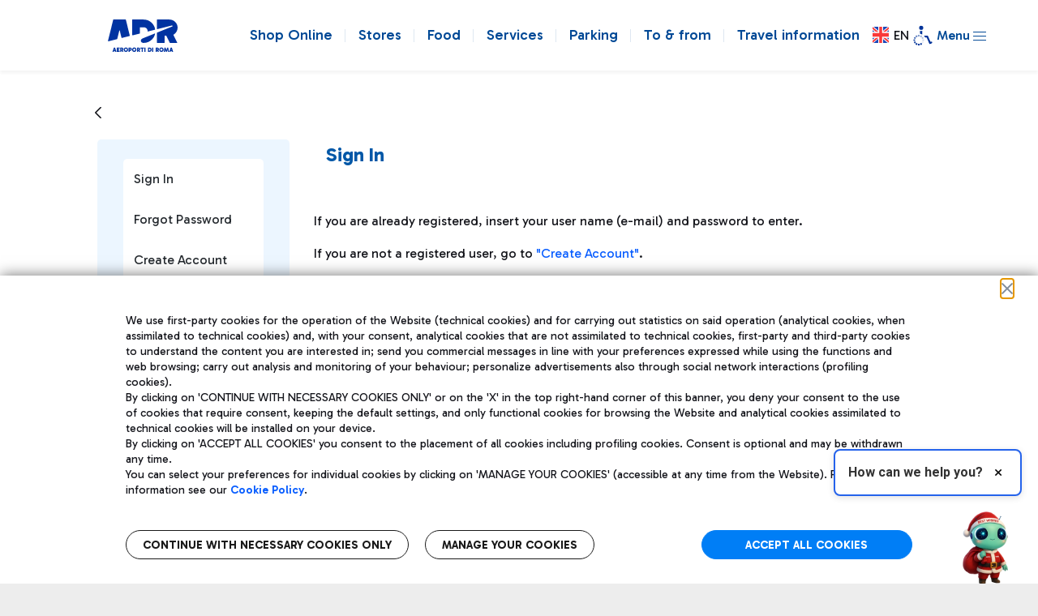

--- FILE ---
content_type: text/html; charset=utf-8
request_url: https://www.google.com/recaptcha/api2/anchor?ar=1&k=6Lfd9k0UAAAAAKnLJW607dlXO2QvCrTYnFfXh2_8&co=aHR0cHM6Ly93d3cuYWRyLml0OjQ0Mw..&hl=en&v=7gg7H51Q-naNfhmCP3_R47ho&size=normal&anchor-ms=20000&execute-ms=30000&cb=5pntb73x19d7
body_size: 48761
content:
<!DOCTYPE HTML><html dir="ltr" lang="en"><head><meta http-equiv="Content-Type" content="text/html; charset=UTF-8">
<meta http-equiv="X-UA-Compatible" content="IE=edge">
<title>reCAPTCHA</title>
<style type="text/css">
/* cyrillic-ext */
@font-face {
  font-family: 'Roboto';
  font-style: normal;
  font-weight: 400;
  font-stretch: 100%;
  src: url(//fonts.gstatic.com/s/roboto/v48/KFO7CnqEu92Fr1ME7kSn66aGLdTylUAMa3GUBHMdazTgWw.woff2) format('woff2');
  unicode-range: U+0460-052F, U+1C80-1C8A, U+20B4, U+2DE0-2DFF, U+A640-A69F, U+FE2E-FE2F;
}
/* cyrillic */
@font-face {
  font-family: 'Roboto';
  font-style: normal;
  font-weight: 400;
  font-stretch: 100%;
  src: url(//fonts.gstatic.com/s/roboto/v48/KFO7CnqEu92Fr1ME7kSn66aGLdTylUAMa3iUBHMdazTgWw.woff2) format('woff2');
  unicode-range: U+0301, U+0400-045F, U+0490-0491, U+04B0-04B1, U+2116;
}
/* greek-ext */
@font-face {
  font-family: 'Roboto';
  font-style: normal;
  font-weight: 400;
  font-stretch: 100%;
  src: url(//fonts.gstatic.com/s/roboto/v48/KFO7CnqEu92Fr1ME7kSn66aGLdTylUAMa3CUBHMdazTgWw.woff2) format('woff2');
  unicode-range: U+1F00-1FFF;
}
/* greek */
@font-face {
  font-family: 'Roboto';
  font-style: normal;
  font-weight: 400;
  font-stretch: 100%;
  src: url(//fonts.gstatic.com/s/roboto/v48/KFO7CnqEu92Fr1ME7kSn66aGLdTylUAMa3-UBHMdazTgWw.woff2) format('woff2');
  unicode-range: U+0370-0377, U+037A-037F, U+0384-038A, U+038C, U+038E-03A1, U+03A3-03FF;
}
/* math */
@font-face {
  font-family: 'Roboto';
  font-style: normal;
  font-weight: 400;
  font-stretch: 100%;
  src: url(//fonts.gstatic.com/s/roboto/v48/KFO7CnqEu92Fr1ME7kSn66aGLdTylUAMawCUBHMdazTgWw.woff2) format('woff2');
  unicode-range: U+0302-0303, U+0305, U+0307-0308, U+0310, U+0312, U+0315, U+031A, U+0326-0327, U+032C, U+032F-0330, U+0332-0333, U+0338, U+033A, U+0346, U+034D, U+0391-03A1, U+03A3-03A9, U+03B1-03C9, U+03D1, U+03D5-03D6, U+03F0-03F1, U+03F4-03F5, U+2016-2017, U+2034-2038, U+203C, U+2040, U+2043, U+2047, U+2050, U+2057, U+205F, U+2070-2071, U+2074-208E, U+2090-209C, U+20D0-20DC, U+20E1, U+20E5-20EF, U+2100-2112, U+2114-2115, U+2117-2121, U+2123-214F, U+2190, U+2192, U+2194-21AE, U+21B0-21E5, U+21F1-21F2, U+21F4-2211, U+2213-2214, U+2216-22FF, U+2308-230B, U+2310, U+2319, U+231C-2321, U+2336-237A, U+237C, U+2395, U+239B-23B7, U+23D0, U+23DC-23E1, U+2474-2475, U+25AF, U+25B3, U+25B7, U+25BD, U+25C1, U+25CA, U+25CC, U+25FB, U+266D-266F, U+27C0-27FF, U+2900-2AFF, U+2B0E-2B11, U+2B30-2B4C, U+2BFE, U+3030, U+FF5B, U+FF5D, U+1D400-1D7FF, U+1EE00-1EEFF;
}
/* symbols */
@font-face {
  font-family: 'Roboto';
  font-style: normal;
  font-weight: 400;
  font-stretch: 100%;
  src: url(//fonts.gstatic.com/s/roboto/v48/KFO7CnqEu92Fr1ME7kSn66aGLdTylUAMaxKUBHMdazTgWw.woff2) format('woff2');
  unicode-range: U+0001-000C, U+000E-001F, U+007F-009F, U+20DD-20E0, U+20E2-20E4, U+2150-218F, U+2190, U+2192, U+2194-2199, U+21AF, U+21E6-21F0, U+21F3, U+2218-2219, U+2299, U+22C4-22C6, U+2300-243F, U+2440-244A, U+2460-24FF, U+25A0-27BF, U+2800-28FF, U+2921-2922, U+2981, U+29BF, U+29EB, U+2B00-2BFF, U+4DC0-4DFF, U+FFF9-FFFB, U+10140-1018E, U+10190-1019C, U+101A0, U+101D0-101FD, U+102E0-102FB, U+10E60-10E7E, U+1D2C0-1D2D3, U+1D2E0-1D37F, U+1F000-1F0FF, U+1F100-1F1AD, U+1F1E6-1F1FF, U+1F30D-1F30F, U+1F315, U+1F31C, U+1F31E, U+1F320-1F32C, U+1F336, U+1F378, U+1F37D, U+1F382, U+1F393-1F39F, U+1F3A7-1F3A8, U+1F3AC-1F3AF, U+1F3C2, U+1F3C4-1F3C6, U+1F3CA-1F3CE, U+1F3D4-1F3E0, U+1F3ED, U+1F3F1-1F3F3, U+1F3F5-1F3F7, U+1F408, U+1F415, U+1F41F, U+1F426, U+1F43F, U+1F441-1F442, U+1F444, U+1F446-1F449, U+1F44C-1F44E, U+1F453, U+1F46A, U+1F47D, U+1F4A3, U+1F4B0, U+1F4B3, U+1F4B9, U+1F4BB, U+1F4BF, U+1F4C8-1F4CB, U+1F4D6, U+1F4DA, U+1F4DF, U+1F4E3-1F4E6, U+1F4EA-1F4ED, U+1F4F7, U+1F4F9-1F4FB, U+1F4FD-1F4FE, U+1F503, U+1F507-1F50B, U+1F50D, U+1F512-1F513, U+1F53E-1F54A, U+1F54F-1F5FA, U+1F610, U+1F650-1F67F, U+1F687, U+1F68D, U+1F691, U+1F694, U+1F698, U+1F6AD, U+1F6B2, U+1F6B9-1F6BA, U+1F6BC, U+1F6C6-1F6CF, U+1F6D3-1F6D7, U+1F6E0-1F6EA, U+1F6F0-1F6F3, U+1F6F7-1F6FC, U+1F700-1F7FF, U+1F800-1F80B, U+1F810-1F847, U+1F850-1F859, U+1F860-1F887, U+1F890-1F8AD, U+1F8B0-1F8BB, U+1F8C0-1F8C1, U+1F900-1F90B, U+1F93B, U+1F946, U+1F984, U+1F996, U+1F9E9, U+1FA00-1FA6F, U+1FA70-1FA7C, U+1FA80-1FA89, U+1FA8F-1FAC6, U+1FACE-1FADC, U+1FADF-1FAE9, U+1FAF0-1FAF8, U+1FB00-1FBFF;
}
/* vietnamese */
@font-face {
  font-family: 'Roboto';
  font-style: normal;
  font-weight: 400;
  font-stretch: 100%;
  src: url(//fonts.gstatic.com/s/roboto/v48/KFO7CnqEu92Fr1ME7kSn66aGLdTylUAMa3OUBHMdazTgWw.woff2) format('woff2');
  unicode-range: U+0102-0103, U+0110-0111, U+0128-0129, U+0168-0169, U+01A0-01A1, U+01AF-01B0, U+0300-0301, U+0303-0304, U+0308-0309, U+0323, U+0329, U+1EA0-1EF9, U+20AB;
}
/* latin-ext */
@font-face {
  font-family: 'Roboto';
  font-style: normal;
  font-weight: 400;
  font-stretch: 100%;
  src: url(//fonts.gstatic.com/s/roboto/v48/KFO7CnqEu92Fr1ME7kSn66aGLdTylUAMa3KUBHMdazTgWw.woff2) format('woff2');
  unicode-range: U+0100-02BA, U+02BD-02C5, U+02C7-02CC, U+02CE-02D7, U+02DD-02FF, U+0304, U+0308, U+0329, U+1D00-1DBF, U+1E00-1E9F, U+1EF2-1EFF, U+2020, U+20A0-20AB, U+20AD-20C0, U+2113, U+2C60-2C7F, U+A720-A7FF;
}
/* latin */
@font-face {
  font-family: 'Roboto';
  font-style: normal;
  font-weight: 400;
  font-stretch: 100%;
  src: url(//fonts.gstatic.com/s/roboto/v48/KFO7CnqEu92Fr1ME7kSn66aGLdTylUAMa3yUBHMdazQ.woff2) format('woff2');
  unicode-range: U+0000-00FF, U+0131, U+0152-0153, U+02BB-02BC, U+02C6, U+02DA, U+02DC, U+0304, U+0308, U+0329, U+2000-206F, U+20AC, U+2122, U+2191, U+2193, U+2212, U+2215, U+FEFF, U+FFFD;
}
/* cyrillic-ext */
@font-face {
  font-family: 'Roboto';
  font-style: normal;
  font-weight: 500;
  font-stretch: 100%;
  src: url(//fonts.gstatic.com/s/roboto/v48/KFO7CnqEu92Fr1ME7kSn66aGLdTylUAMa3GUBHMdazTgWw.woff2) format('woff2');
  unicode-range: U+0460-052F, U+1C80-1C8A, U+20B4, U+2DE0-2DFF, U+A640-A69F, U+FE2E-FE2F;
}
/* cyrillic */
@font-face {
  font-family: 'Roboto';
  font-style: normal;
  font-weight: 500;
  font-stretch: 100%;
  src: url(//fonts.gstatic.com/s/roboto/v48/KFO7CnqEu92Fr1ME7kSn66aGLdTylUAMa3iUBHMdazTgWw.woff2) format('woff2');
  unicode-range: U+0301, U+0400-045F, U+0490-0491, U+04B0-04B1, U+2116;
}
/* greek-ext */
@font-face {
  font-family: 'Roboto';
  font-style: normal;
  font-weight: 500;
  font-stretch: 100%;
  src: url(//fonts.gstatic.com/s/roboto/v48/KFO7CnqEu92Fr1ME7kSn66aGLdTylUAMa3CUBHMdazTgWw.woff2) format('woff2');
  unicode-range: U+1F00-1FFF;
}
/* greek */
@font-face {
  font-family: 'Roboto';
  font-style: normal;
  font-weight: 500;
  font-stretch: 100%;
  src: url(//fonts.gstatic.com/s/roboto/v48/KFO7CnqEu92Fr1ME7kSn66aGLdTylUAMa3-UBHMdazTgWw.woff2) format('woff2');
  unicode-range: U+0370-0377, U+037A-037F, U+0384-038A, U+038C, U+038E-03A1, U+03A3-03FF;
}
/* math */
@font-face {
  font-family: 'Roboto';
  font-style: normal;
  font-weight: 500;
  font-stretch: 100%;
  src: url(//fonts.gstatic.com/s/roboto/v48/KFO7CnqEu92Fr1ME7kSn66aGLdTylUAMawCUBHMdazTgWw.woff2) format('woff2');
  unicode-range: U+0302-0303, U+0305, U+0307-0308, U+0310, U+0312, U+0315, U+031A, U+0326-0327, U+032C, U+032F-0330, U+0332-0333, U+0338, U+033A, U+0346, U+034D, U+0391-03A1, U+03A3-03A9, U+03B1-03C9, U+03D1, U+03D5-03D6, U+03F0-03F1, U+03F4-03F5, U+2016-2017, U+2034-2038, U+203C, U+2040, U+2043, U+2047, U+2050, U+2057, U+205F, U+2070-2071, U+2074-208E, U+2090-209C, U+20D0-20DC, U+20E1, U+20E5-20EF, U+2100-2112, U+2114-2115, U+2117-2121, U+2123-214F, U+2190, U+2192, U+2194-21AE, U+21B0-21E5, U+21F1-21F2, U+21F4-2211, U+2213-2214, U+2216-22FF, U+2308-230B, U+2310, U+2319, U+231C-2321, U+2336-237A, U+237C, U+2395, U+239B-23B7, U+23D0, U+23DC-23E1, U+2474-2475, U+25AF, U+25B3, U+25B7, U+25BD, U+25C1, U+25CA, U+25CC, U+25FB, U+266D-266F, U+27C0-27FF, U+2900-2AFF, U+2B0E-2B11, U+2B30-2B4C, U+2BFE, U+3030, U+FF5B, U+FF5D, U+1D400-1D7FF, U+1EE00-1EEFF;
}
/* symbols */
@font-face {
  font-family: 'Roboto';
  font-style: normal;
  font-weight: 500;
  font-stretch: 100%;
  src: url(//fonts.gstatic.com/s/roboto/v48/KFO7CnqEu92Fr1ME7kSn66aGLdTylUAMaxKUBHMdazTgWw.woff2) format('woff2');
  unicode-range: U+0001-000C, U+000E-001F, U+007F-009F, U+20DD-20E0, U+20E2-20E4, U+2150-218F, U+2190, U+2192, U+2194-2199, U+21AF, U+21E6-21F0, U+21F3, U+2218-2219, U+2299, U+22C4-22C6, U+2300-243F, U+2440-244A, U+2460-24FF, U+25A0-27BF, U+2800-28FF, U+2921-2922, U+2981, U+29BF, U+29EB, U+2B00-2BFF, U+4DC0-4DFF, U+FFF9-FFFB, U+10140-1018E, U+10190-1019C, U+101A0, U+101D0-101FD, U+102E0-102FB, U+10E60-10E7E, U+1D2C0-1D2D3, U+1D2E0-1D37F, U+1F000-1F0FF, U+1F100-1F1AD, U+1F1E6-1F1FF, U+1F30D-1F30F, U+1F315, U+1F31C, U+1F31E, U+1F320-1F32C, U+1F336, U+1F378, U+1F37D, U+1F382, U+1F393-1F39F, U+1F3A7-1F3A8, U+1F3AC-1F3AF, U+1F3C2, U+1F3C4-1F3C6, U+1F3CA-1F3CE, U+1F3D4-1F3E0, U+1F3ED, U+1F3F1-1F3F3, U+1F3F5-1F3F7, U+1F408, U+1F415, U+1F41F, U+1F426, U+1F43F, U+1F441-1F442, U+1F444, U+1F446-1F449, U+1F44C-1F44E, U+1F453, U+1F46A, U+1F47D, U+1F4A3, U+1F4B0, U+1F4B3, U+1F4B9, U+1F4BB, U+1F4BF, U+1F4C8-1F4CB, U+1F4D6, U+1F4DA, U+1F4DF, U+1F4E3-1F4E6, U+1F4EA-1F4ED, U+1F4F7, U+1F4F9-1F4FB, U+1F4FD-1F4FE, U+1F503, U+1F507-1F50B, U+1F50D, U+1F512-1F513, U+1F53E-1F54A, U+1F54F-1F5FA, U+1F610, U+1F650-1F67F, U+1F687, U+1F68D, U+1F691, U+1F694, U+1F698, U+1F6AD, U+1F6B2, U+1F6B9-1F6BA, U+1F6BC, U+1F6C6-1F6CF, U+1F6D3-1F6D7, U+1F6E0-1F6EA, U+1F6F0-1F6F3, U+1F6F7-1F6FC, U+1F700-1F7FF, U+1F800-1F80B, U+1F810-1F847, U+1F850-1F859, U+1F860-1F887, U+1F890-1F8AD, U+1F8B0-1F8BB, U+1F8C0-1F8C1, U+1F900-1F90B, U+1F93B, U+1F946, U+1F984, U+1F996, U+1F9E9, U+1FA00-1FA6F, U+1FA70-1FA7C, U+1FA80-1FA89, U+1FA8F-1FAC6, U+1FACE-1FADC, U+1FADF-1FAE9, U+1FAF0-1FAF8, U+1FB00-1FBFF;
}
/* vietnamese */
@font-face {
  font-family: 'Roboto';
  font-style: normal;
  font-weight: 500;
  font-stretch: 100%;
  src: url(//fonts.gstatic.com/s/roboto/v48/KFO7CnqEu92Fr1ME7kSn66aGLdTylUAMa3OUBHMdazTgWw.woff2) format('woff2');
  unicode-range: U+0102-0103, U+0110-0111, U+0128-0129, U+0168-0169, U+01A0-01A1, U+01AF-01B0, U+0300-0301, U+0303-0304, U+0308-0309, U+0323, U+0329, U+1EA0-1EF9, U+20AB;
}
/* latin-ext */
@font-face {
  font-family: 'Roboto';
  font-style: normal;
  font-weight: 500;
  font-stretch: 100%;
  src: url(//fonts.gstatic.com/s/roboto/v48/KFO7CnqEu92Fr1ME7kSn66aGLdTylUAMa3KUBHMdazTgWw.woff2) format('woff2');
  unicode-range: U+0100-02BA, U+02BD-02C5, U+02C7-02CC, U+02CE-02D7, U+02DD-02FF, U+0304, U+0308, U+0329, U+1D00-1DBF, U+1E00-1E9F, U+1EF2-1EFF, U+2020, U+20A0-20AB, U+20AD-20C0, U+2113, U+2C60-2C7F, U+A720-A7FF;
}
/* latin */
@font-face {
  font-family: 'Roboto';
  font-style: normal;
  font-weight: 500;
  font-stretch: 100%;
  src: url(//fonts.gstatic.com/s/roboto/v48/KFO7CnqEu92Fr1ME7kSn66aGLdTylUAMa3yUBHMdazQ.woff2) format('woff2');
  unicode-range: U+0000-00FF, U+0131, U+0152-0153, U+02BB-02BC, U+02C6, U+02DA, U+02DC, U+0304, U+0308, U+0329, U+2000-206F, U+20AC, U+2122, U+2191, U+2193, U+2212, U+2215, U+FEFF, U+FFFD;
}
/* cyrillic-ext */
@font-face {
  font-family: 'Roboto';
  font-style: normal;
  font-weight: 900;
  font-stretch: 100%;
  src: url(//fonts.gstatic.com/s/roboto/v48/KFO7CnqEu92Fr1ME7kSn66aGLdTylUAMa3GUBHMdazTgWw.woff2) format('woff2');
  unicode-range: U+0460-052F, U+1C80-1C8A, U+20B4, U+2DE0-2DFF, U+A640-A69F, U+FE2E-FE2F;
}
/* cyrillic */
@font-face {
  font-family: 'Roboto';
  font-style: normal;
  font-weight: 900;
  font-stretch: 100%;
  src: url(//fonts.gstatic.com/s/roboto/v48/KFO7CnqEu92Fr1ME7kSn66aGLdTylUAMa3iUBHMdazTgWw.woff2) format('woff2');
  unicode-range: U+0301, U+0400-045F, U+0490-0491, U+04B0-04B1, U+2116;
}
/* greek-ext */
@font-face {
  font-family: 'Roboto';
  font-style: normal;
  font-weight: 900;
  font-stretch: 100%;
  src: url(//fonts.gstatic.com/s/roboto/v48/KFO7CnqEu92Fr1ME7kSn66aGLdTylUAMa3CUBHMdazTgWw.woff2) format('woff2');
  unicode-range: U+1F00-1FFF;
}
/* greek */
@font-face {
  font-family: 'Roboto';
  font-style: normal;
  font-weight: 900;
  font-stretch: 100%;
  src: url(//fonts.gstatic.com/s/roboto/v48/KFO7CnqEu92Fr1ME7kSn66aGLdTylUAMa3-UBHMdazTgWw.woff2) format('woff2');
  unicode-range: U+0370-0377, U+037A-037F, U+0384-038A, U+038C, U+038E-03A1, U+03A3-03FF;
}
/* math */
@font-face {
  font-family: 'Roboto';
  font-style: normal;
  font-weight: 900;
  font-stretch: 100%;
  src: url(//fonts.gstatic.com/s/roboto/v48/KFO7CnqEu92Fr1ME7kSn66aGLdTylUAMawCUBHMdazTgWw.woff2) format('woff2');
  unicode-range: U+0302-0303, U+0305, U+0307-0308, U+0310, U+0312, U+0315, U+031A, U+0326-0327, U+032C, U+032F-0330, U+0332-0333, U+0338, U+033A, U+0346, U+034D, U+0391-03A1, U+03A3-03A9, U+03B1-03C9, U+03D1, U+03D5-03D6, U+03F0-03F1, U+03F4-03F5, U+2016-2017, U+2034-2038, U+203C, U+2040, U+2043, U+2047, U+2050, U+2057, U+205F, U+2070-2071, U+2074-208E, U+2090-209C, U+20D0-20DC, U+20E1, U+20E5-20EF, U+2100-2112, U+2114-2115, U+2117-2121, U+2123-214F, U+2190, U+2192, U+2194-21AE, U+21B0-21E5, U+21F1-21F2, U+21F4-2211, U+2213-2214, U+2216-22FF, U+2308-230B, U+2310, U+2319, U+231C-2321, U+2336-237A, U+237C, U+2395, U+239B-23B7, U+23D0, U+23DC-23E1, U+2474-2475, U+25AF, U+25B3, U+25B7, U+25BD, U+25C1, U+25CA, U+25CC, U+25FB, U+266D-266F, U+27C0-27FF, U+2900-2AFF, U+2B0E-2B11, U+2B30-2B4C, U+2BFE, U+3030, U+FF5B, U+FF5D, U+1D400-1D7FF, U+1EE00-1EEFF;
}
/* symbols */
@font-face {
  font-family: 'Roboto';
  font-style: normal;
  font-weight: 900;
  font-stretch: 100%;
  src: url(//fonts.gstatic.com/s/roboto/v48/KFO7CnqEu92Fr1ME7kSn66aGLdTylUAMaxKUBHMdazTgWw.woff2) format('woff2');
  unicode-range: U+0001-000C, U+000E-001F, U+007F-009F, U+20DD-20E0, U+20E2-20E4, U+2150-218F, U+2190, U+2192, U+2194-2199, U+21AF, U+21E6-21F0, U+21F3, U+2218-2219, U+2299, U+22C4-22C6, U+2300-243F, U+2440-244A, U+2460-24FF, U+25A0-27BF, U+2800-28FF, U+2921-2922, U+2981, U+29BF, U+29EB, U+2B00-2BFF, U+4DC0-4DFF, U+FFF9-FFFB, U+10140-1018E, U+10190-1019C, U+101A0, U+101D0-101FD, U+102E0-102FB, U+10E60-10E7E, U+1D2C0-1D2D3, U+1D2E0-1D37F, U+1F000-1F0FF, U+1F100-1F1AD, U+1F1E6-1F1FF, U+1F30D-1F30F, U+1F315, U+1F31C, U+1F31E, U+1F320-1F32C, U+1F336, U+1F378, U+1F37D, U+1F382, U+1F393-1F39F, U+1F3A7-1F3A8, U+1F3AC-1F3AF, U+1F3C2, U+1F3C4-1F3C6, U+1F3CA-1F3CE, U+1F3D4-1F3E0, U+1F3ED, U+1F3F1-1F3F3, U+1F3F5-1F3F7, U+1F408, U+1F415, U+1F41F, U+1F426, U+1F43F, U+1F441-1F442, U+1F444, U+1F446-1F449, U+1F44C-1F44E, U+1F453, U+1F46A, U+1F47D, U+1F4A3, U+1F4B0, U+1F4B3, U+1F4B9, U+1F4BB, U+1F4BF, U+1F4C8-1F4CB, U+1F4D6, U+1F4DA, U+1F4DF, U+1F4E3-1F4E6, U+1F4EA-1F4ED, U+1F4F7, U+1F4F9-1F4FB, U+1F4FD-1F4FE, U+1F503, U+1F507-1F50B, U+1F50D, U+1F512-1F513, U+1F53E-1F54A, U+1F54F-1F5FA, U+1F610, U+1F650-1F67F, U+1F687, U+1F68D, U+1F691, U+1F694, U+1F698, U+1F6AD, U+1F6B2, U+1F6B9-1F6BA, U+1F6BC, U+1F6C6-1F6CF, U+1F6D3-1F6D7, U+1F6E0-1F6EA, U+1F6F0-1F6F3, U+1F6F7-1F6FC, U+1F700-1F7FF, U+1F800-1F80B, U+1F810-1F847, U+1F850-1F859, U+1F860-1F887, U+1F890-1F8AD, U+1F8B0-1F8BB, U+1F8C0-1F8C1, U+1F900-1F90B, U+1F93B, U+1F946, U+1F984, U+1F996, U+1F9E9, U+1FA00-1FA6F, U+1FA70-1FA7C, U+1FA80-1FA89, U+1FA8F-1FAC6, U+1FACE-1FADC, U+1FADF-1FAE9, U+1FAF0-1FAF8, U+1FB00-1FBFF;
}
/* vietnamese */
@font-face {
  font-family: 'Roboto';
  font-style: normal;
  font-weight: 900;
  font-stretch: 100%;
  src: url(//fonts.gstatic.com/s/roboto/v48/KFO7CnqEu92Fr1ME7kSn66aGLdTylUAMa3OUBHMdazTgWw.woff2) format('woff2');
  unicode-range: U+0102-0103, U+0110-0111, U+0128-0129, U+0168-0169, U+01A0-01A1, U+01AF-01B0, U+0300-0301, U+0303-0304, U+0308-0309, U+0323, U+0329, U+1EA0-1EF9, U+20AB;
}
/* latin-ext */
@font-face {
  font-family: 'Roboto';
  font-style: normal;
  font-weight: 900;
  font-stretch: 100%;
  src: url(//fonts.gstatic.com/s/roboto/v48/KFO7CnqEu92Fr1ME7kSn66aGLdTylUAMa3KUBHMdazTgWw.woff2) format('woff2');
  unicode-range: U+0100-02BA, U+02BD-02C5, U+02C7-02CC, U+02CE-02D7, U+02DD-02FF, U+0304, U+0308, U+0329, U+1D00-1DBF, U+1E00-1E9F, U+1EF2-1EFF, U+2020, U+20A0-20AB, U+20AD-20C0, U+2113, U+2C60-2C7F, U+A720-A7FF;
}
/* latin */
@font-face {
  font-family: 'Roboto';
  font-style: normal;
  font-weight: 900;
  font-stretch: 100%;
  src: url(//fonts.gstatic.com/s/roboto/v48/KFO7CnqEu92Fr1ME7kSn66aGLdTylUAMa3yUBHMdazQ.woff2) format('woff2');
  unicode-range: U+0000-00FF, U+0131, U+0152-0153, U+02BB-02BC, U+02C6, U+02DA, U+02DC, U+0304, U+0308, U+0329, U+2000-206F, U+20AC, U+2122, U+2191, U+2193, U+2212, U+2215, U+FEFF, U+FFFD;
}

</style>
<link rel="stylesheet" type="text/css" href="https://www.gstatic.com/recaptcha/releases/7gg7H51Q-naNfhmCP3_R47ho/styles__ltr.css">
<script nonce="hnbIo2ErnpZxt-mNnBY9WQ" type="text/javascript">window['__recaptcha_api'] = 'https://www.google.com/recaptcha/api2/';</script>
<script type="text/javascript" src="https://www.gstatic.com/recaptcha/releases/7gg7H51Q-naNfhmCP3_R47ho/recaptcha__en.js" nonce="hnbIo2ErnpZxt-mNnBY9WQ">
      
    </script></head>
<body><div id="rc-anchor-alert" class="rc-anchor-alert"></div>
<input type="hidden" id="recaptcha-token" value="[base64]">
<script type="text/javascript" nonce="hnbIo2ErnpZxt-mNnBY9WQ">
      recaptcha.anchor.Main.init("[\x22ainput\x22,[\x22bgdata\x22,\x22\x22,\[base64]/[base64]/[base64]/[base64]/cjw8ejpyPj4+eil9Y2F0Y2gobCl7dGhyb3cgbDt9fSxIPWZ1bmN0aW9uKHcsdCx6KXtpZih3PT0xOTR8fHc9PTIwOCl0LnZbd10/dC52W3ddLmNvbmNhdCh6KTp0LnZbd109b2Yoeix0KTtlbHNle2lmKHQuYkImJnchPTMxNylyZXR1cm47dz09NjZ8fHc9PTEyMnx8dz09NDcwfHx3PT00NHx8dz09NDE2fHx3PT0zOTd8fHc9PTQyMXx8dz09Njh8fHc9PTcwfHx3PT0xODQ/[base64]/[base64]/[base64]/bmV3IGRbVl0oSlswXSk6cD09Mj9uZXcgZFtWXShKWzBdLEpbMV0pOnA9PTM/bmV3IGRbVl0oSlswXSxKWzFdLEpbMl0pOnA9PTQ/[base64]/[base64]/[base64]/[base64]\x22,\[base64]\\u003d\\u003d\x22,\x22eXrCj8ORwr/Ds8KIFGzDicOdwpXCsWxlTFTCsMO/FcK0GXfDq8OcKMOROnnDsMOdDcKHSxPDi8KqG8ODw7wNw5lGwrbCjcO8B8K0w60mw4paVXXCqsO/U8K5wrDCusOlwrl9w4PCvMOhZUobwp3DmcO0wrFTw4nDtMKWw68BwoDCh2rDondKDAdTw68Iwq/ClUrCkSTCkFpPdUEAcsOaEMOdwoHClD/Dkh3CnsOoR3U8e8KGdjExw7s9R2RrwrglwoTCgcKhw7XDtcOjeTRGw5nCjsOxw6NoI8K5NgPCqsOnw5gVwog/QDXDpsOmLzZgNAnDki/ChQ4Ww5gTwoohEMOMwoxNbsOVw5kLSsOFw4QZDksWBBxiwoLCuTYPeU/CoGAECMKxSCEkDVhdXBFlNsOMw6LCucKKw6Niw6EKT8KoJcOYwpVfwqHDi8OvGhwgMB3DncOLw7pEdcOTwrjCvFZfw7jDqQHChsKUIsKVw6xcOlM7ICVdwpl+ahLDncK3J8O2eMKOaMK0wrzDoMO8aFh3BAHCrsOxdW/Cik/DkRAWw7BVGMOdwpNZw5rCu3Fvw6HDqcKPwpJEMcK0wr3Cg1/DjMKjw6ZAOzoVwrDCuMOewqPCugETSWk3HXPCp8KRwpXCuMOywrtEw6Ilw7/CoMOZw7VmU1/CvELDuHBfd3/DpcKoMcKMC0JPw7/[base64]/w6MlN8OFwok7BD3DqMKFQsOAw6DDnsOcwqLCqB/DqsOHw7N5H8ORbsOQfA7CjSTCgMKQFGTDk8KKM8KEAUjDs8OGOBc9w6nDjsKfHcO2IkzCtRvDiMK6wqvDolkdWnI/[base64]/DgcOTdznDukdHwrvCscOFwpMLw63DqMO1wqbDsRnDiSJJwojCrsO5wp88MWl4w59Tw4U+wqPClXVabgHCmSHDtD1xIAQyK8OvZWwOwp9KfgllY3/[base64]/[base64]/DoUQYw6lpEwoOdBN5wr5pw5DCjxLDkTfCpW1Vw4QAwpAJw6R9UcKGBmPDsGrDvsKewrBlOGd3wr/Crhg3ecORdMKCDMO7PWcwLMOvBQtLw6ExwpdsCMKAwoPCrMOBZcO3w4zCpzlKFgzChFTDv8KJVGPDmsObYDN3GsO8wqUtEVrDtkXCpR7Dq8K/CFvCgMOJwqcDLjEaSnLCqgzCscOVETZvw5RBOTPDgcKYwpVGw689IsKOwooew4/[base64]/LR3DlxPDuBV8KMO5LzkSwr8Qw5N1wr/Cgz/DujbClMOeRCZLdcObRRXDollJJ3USwrfDt8OKDyx8ccKFb8K7w4Afw5bDusO+w5BSIRM7CnhaJcOCSsKje8OIWgTDgWrCkmrCnFNPDgohwqsjP3vDsR0/LcKJwoxVacKpw6hXwrRww7rCv8K5wqfClQfDik3DrhBew4RJwpPDqcOAw5TCkDkqw6fDnEnCtcKKw4Q4w6jCp27CuQsOUVcdJyvCgcKtwpx/wozDtC/Cp8Ouwq4Zw4fDlMK0N8K3OcO8MRzCrSYEw4fDscO6wpPDo8OOHsORAB8fwrQiFRnClcODwoI6w6LDo3nDoUzCjMOZYcOQwoEAw5F1YU7CqR/[base64]/Cs8KXw4JTbHZeKMK0w43CuDMnAhBFG8KSw7rChcKswovDl8KuBMOew5zDgMKJdFrChcO3w4jCsMKEwq0BUcOowpnDmW/Dh3nCsMOGw6HDuVfDs3IULVwUw6IScMKxecKCw6MOw5YbwojCjMOCwrwtw63DoX8Gw7YOdMKuIj7CkiRUw4RxwqRuawLDgwl8wog0a8KKwqkdFMO4wqkTwqJeM8K5AkASO8OCEcOiJxslw4QiOkvDv8KNI8KJw4nClgTDslvCh8Oqw5TDpmx/bsOhw4PCsMOvM8OLwrF2wpLDtcOZTMK/[base64]/w64rw4tfdSpMw47CgsKoWW52wpxJw5RwwpLDqRLDi27DnMKaVS/Cn0PCrcOyMsKjw45VT8KSGTrDmsKYwoLCgW/DkyDDokQ7wozCrm/[base64]/[base64]/[base64]/CrsK0SMKJXz3Di8OEWUVkwqfDscKvWkXClzoWwpbDunQMLU14OVxIwr1tcxIdw6vCuCRfbCfDo1LCtsK6woZMw6zDgsODA8Odw58wwqHCqTNIwqLDhxTCky5qw7RDw5lWQ8KLacOJfsKNwr5Ow6nCjXpUwrXDhR5gwqUHw65bOMO+w7wHIsKjNcOzw455IMOAOE/CiADCgsKow7kXJsKkwqbDq3DDusKfWMKuMMOaw7kuJwMLwpxuwpvChcOdwqR6w4R1HmkvOTjCsMKhSsKpw73CssKSw6NVw7hVJMK7RErCtMK2w6nCkcOswpYIOsKkUW3CnsKFwpnCvGhfPsKFNA/DpGXCn8OIBj4nw6FBDMOQw43ChnMpEHBtw43CrQrDjMKQw6PChjrCmMOiKjbDiEs3w6h4wqjClU/DjcOWwoPCnsKLTUM+FMOpbWgWw6LCscOmQwEEw7obwpzCgMKeQ3YUH8OUwpUHJsKNFDYhw57DpcKBwoRxacOZecKDwohpw69HQsO8w4Z1w6XDgsO4FmbClsK5w5hGwr9lw4zCo8K/[base64]/Csm7DkGPCvsOKOzzCp8KjYF7DtsO7McKoRMKAXsOUwqPDmCnDhMOywowwLMK8KcKCOwBVS8Ohw57CqcKbwqAYwp/DryrCv8OFMgvDrsK7KF1ew5XDj8KowqpHwoPChAPDn8KNw4MCw4bCq8O9EsOEw7QRJB1WMSrDkMKjKsKNwq/Do2nDgsKEw7/Do8K5wrPDuyAlJh3ClQnCvVYwNAQFwo4QTMOZPVRUw5HChEnDr0nCq8K6AMK8wp4bR8OTwq/DpWfDgwQQw7fCq8KRRGtbwqjCrxh1YcOxVVTCmsOHYMO9wr8pw5QvwoBdwp3CtBLCn8Omw7U2w6vDksK0w6NlJi/ClD7DvsOiwoRIwqrDuDjCgsKGwpbDoAUGRsOWwqQkw7kuwqw3RgbDiihsXQfDqcOBwqHChTpAwqIIwokhwonChcKkf8KHeCDDlMOWw7fCjMKtKcKjNAjDizsbVcKtNiljw6HDqA/[base64]/DocOBe8K/wpHCi3PCtkZDwoPCp8O2wp7Dnw/CjcOhwpzCi8OlJcKCZMKdYcKJwrbDhsO3FMOUw7HCp8Oqw4kiGzbCt3PDuhAyw4VpHcKWwoVqA8K1w685dsOAAcOpwrIGw5RlWwnDicK/RzbCqBrClDbCsMKbLsO3wpsSwqvDpxNRPQkgw4xFwqx8ecKrcGvDvjtmZ0/[base64]/CvsO5wrDCt2nDkMOvwo4HUcKTZsKzTz0NwpPDgAfCq8OsSwRGOTk1QH/CoTwna2oNw4c0VhpMX8KJwrQuwoLCh8Ovw5zDksO1Oiwowq3Cn8OfCGQ+w5TDgQIUesKRWXlbXhLDlcKHw7PCr8OxeMO0MWUCwoRScCrChMOLeFrCtsOcPMOza2PDlMO0cCMvO8KjPW/CrcOTRMKawqjCnyRTwpTCklwuJMOhYsOHanEWwpnCiR5ew5sGM1IcbHxIPMOSdF4iw5s4w6vCjQEsdSjCmCDCqsKRaV8Uw6xQwrdmC8O8PH1dw6XDicK8w4Idw47DmFXDoMO0ZzoqSnAxw7wnQMKbw5fDiVQ5w5rDuAE0aBXDpsOTw5LDpsOJwr4YwonDqgkKw5/DvMOjF8Khw58Qwp/DhHPDuMOGJwVWGcKLw4ZMSHVBw4U9Ogg0TMOhIcONw7/[base64]/[base64]/f2F7ZC8ZLMOfNiNgwqvDpXTDqsKAw7ALw6TDjB3Dv15cSMKIw7nCu18YA8KQPmvCh8ONwoMKw4rCrFkLwq/CtcO6w7bDmcODYsKJwoDCmGJqN8OgwqprwoYjwpptM2URMWwzH8KKwp7CusKmMcOmwo/CqHVVw43Cj0Qxw6pJwpsAw70vD8OBa8Orw68kU8Oiw7AGWBkJwpIKBhhDw7YUfMOQwqfDtDjDq8Kkwo3CuArCnirCrcOOW8OJO8Kgwr42w7EAO8Kuw48RQcKSwqJ2w67DqCXCoTp3cxPDnSM4WMKkwrzDjcK9a0bCrkNBwpIzw7I8wp/CizYlUnDDtsKTwo0cwqfDk8KEw7FaZ2xKwrXDv8ORwrXDsMK/wqYJdcKow5bDtsOyF8O7J8OiABtKE8Kew47Cj1otwrvDuEEtw6Zsw7fDhwZmVsKeMsK0RsKTZMOQwoc8CcObJDTDv8OzLcKiw5kcQB3Dl8Kmw5bDhybDqlYBdW1qBnIuwprCv2bDqjDDnsK5LHbDhFvDu23ChkvDkMOXwq83wpxGUBsVw7fCtVEyw5/[base64]/DpMKXwpdMw5EQI8OETn/[base64]/Dk2sWHXkOw7fCqcK1wp1RwqnDpcOXegfCjgjDv8K7PcOiwpnCt1bCksK4TsOjHsKLG0grw74nW8KQFcOhIsK/w6vDvRLDosKcwpQVI8O0I2PDslkKwqI1TsO5ESxedsO/wqhZFnDCjG7Dn0PDuVLCkHZ+w7UMw4LDpkDDlzg6w7Jpw6HCpEjDp8K9egLCiVPCu8KEwqHDrsK0TDjDlsKPwr4owrrDg8O6w6fDkjlZaTgCw49Xw4wpEhbCmRkJw6HCmcOwFzwqAsKawoXCpXsxwrIiXcOwwqckRXfCkHrDiMOWb8KTWVYqMcKJwqMtwo/CmxpPK3ADXydgwrXCuw82w4IWwqpFIxrDo8OUwoPCigkXfsKsM8O8wrE6FSZcwpY1BsKBZsK/VytXARfCrcKawqfChsOAdsO6w5jCnXQOwrzDocKxGMKUwopcwqrDgQUowqDCv8OlD8O/HMKIw67CncKCGcO0wqtAw6bDr8KkbzUDwpnCm35Pw51QLlkdwrbDugnCt0TDvsO2fATCnMO/[base64]/DkjzDqcKKw7jCq8OcDMOGbcOFOW5pwrLCryLCsRHDkQBTw4JawrjCrMOOw658GsKXW8Oww7TDo8KqSMKkwrvChAbCkl/CoifChk12w71OcsKRw5VHVVcMwp3DkV5tcyDDgwjCgsOLbQdbwo3CtDnDu2s0w6l5wrbCiMOGw75IIsKyJsKkA8ODw5wjwoLCpzEoP8KiJsKqw7bCssKIwo/Cu8KVeMKewpHCs8ORw4vDtcKFw7Yiw5IjFCQ0JcO1w7fDnsOVMk9dDn4ww5s/ODnCt8O/[base64]/cgIkeEPDmsOHwofCiMOcwrwEw5EpASzDoVnDkhTDusOrwqXDhl0IwqFbdD8pw5/DgjHDlCU5LU7DnSNLw63Dsg3Ck8K4wozDiGjCnsOWw6M5w7wwwo4Ywr3DtcOwwovCpzlkOjtZdAQMw4PDiMOXwr7CqsKdwqjDjljChkouYCIuMsKCBGfCmzc4w67CgcKMKsOCwr9QNMKnwpLCm8OKwqEew5fDpcONw6/[base64]/CksOQRsOqFXkBaxLDgABZwpAZwrTDtQLDtjQDwqDDtMOoTcOePcKBw5vDq8KRw4NYJ8OjLcKrIl3DqSjDlUUoLATCr8ODwqE8cVBaw57DrHwMIXvCkRE6asKXfnMHw7jCmQfCk2MLw5powq18FR/DhsK9PQoQJyIBw6XDiTcsw4zDqMK3AiHCi8K9wqzCjhbDhnLDj8KiwpHCs8Krw6o1RMOAwpLCr2TCs0LCl2XCowxqwoxNw4rDtw/DqBQkK8K4TcKKwrFWw5JlKhbClTk9w5xKXsO5OjNVwroCwpEIw5Jpw7LDosKpw47Dg8OTw7kkw7lPwpfCkcKLVmHCsMOdD8K0woZvZcOfdkE1wqN4wpnCi8O6LQBOw7YOw5zCm0sVw4hqAiFzesKPGi/Cs8OhwqzDhEjCmBI2ajwkGcK8E8OLwpnDuXt6elnDq8OuNcOJA2IwMy1Lw53Cq1kDPXwqw5DDicO5w71zwoTDtXoCbx0JwrfDmXQBwqXDlMKQwokkw5IuN2bCpsOjXcOzw4gbDMKXw4FUTy/DgcOXf8O6GcOjYEnCkm7CgALDglzCocK4LsKyLsOrNHrDqGPDrQrDk8OGwpfCqMOAw6Yac8K+w7scbVzDjGnCnDjClGjDqyMMX2PCl8OSw6PDq8Kywp/CuWkpQH7CpQdlfMK9w7rCj8KMwoPCpx7DqBscTFIldGtfUkbDpXPCscKEwoDCpsKgEcOIwpjDqcOEZU/Du0DDrnbDuMO4KsKcworDicKaw4DDmMK+HxV3wr9KwrXDjkplwpfCpcOXw6UUw4pmwrrDvcKsVyfDs1LDnMKdwqMLw7QKTcKFw5vCtk/DncKHw43Dm8OYaBzDisOVw7jDhATCqcKfVjDCjnAJw4LCpcOPwoNnHMO5w6XCvGVHw6khw7HCnsOZSMKUIyzCqcO1fGTDn1I5wqHDvDE7wrA1w4Umb0zDh21Ow7tTwqc9wqp9wp5gwrtkFG/CvnrDh8Kaw47Cu8Oew4onwp4SwrlwwpvDpsO3XGpOw7I0wrlIwrPCjAnCq8OtU8KGcGzCuzYyVMKYWw14D8KVwqzDgivCtFASw4ljwoXDt8KOwqp1c8KdwqMpw7p0EUdXw7Mwf08Fw6fCtSrCn8OLPMOhMcOHXGMPVyF7wq/[base64]/CjWN6bEvDtsO/VMKiNcK5w5oCwoIIZcObP2xxwqjDmcO7w7PChMK9M1gEAcOsbsKXwrrDmsOOIsKINsKAwpkZAcOvacOVAMO6JMOoZsOPwp7ClD5vw6JMb8K4WU8uBcOVwozDowzClS1Dw7TDkkvDmMOhwofDqT/[base64]/DimTDsRXDpsKxworCnsOOwq/CgcOvwrjCvcOGTU0PPMKrwot1wo8KFHHCtnLDosKpwpPDjMKUEMKmwpzCq8OhKXQddVYgaMKVbsOuwoXDhX7CoUIVwoPCq8OEw7zDrynCpm/DjEvDsUnCpjZWw6c4wotQw4h9wrvChC44w7QNw47Cu8O/[base64]/Dkih9wpnCi8OHEkfCgWttR8O0OMK3wocTU1fDrwsOwoHCmjR8wrnDtg0FccO7TcONI1DCrcOQwoTDmCPCnVUEGcOuw7PDmcOwExrCocK8GMKOw4EOe3TDnUwww6TCtHcsw6J3wql+woPCu8Klw7bCsxZjw5LDvXVUEMKvIVAxU8O/WlN5wodDw6QkC2jDs1XCrsKzw69Zw7HCj8OYw4ZpwrJBw75Iw6bCr8OKbMK/Og9fAnzCuMKJwqt3w7/DmMKLwqUWdB4Pc3g6w5pjdMOHw606S8K1UgViwofCnsOgw5PDjU9bwoJQwq/CmwjCrzZLLcO5w7PCi8OYw68sDgzDnBDDssKjwptiwpQzw4R/wqUDw4hwXibDphEEQmQ7HsOJH0jDuMOSelPCm2NIHWxfwp1awqDClwc/wp4yHjPCsyNOw5HDoyA1w5jDi2/CnBoWecK0w6jDoF9rwonDkXBFw6d0BMKBbcKOccKDVMKqPMOMLUcrwqB1wr3Dpi8fOgYewpLClsK/GCV9woDCuHFHwqpqw4LCgHbCo37CoQfDh8K3EMKlw7xEwq0Sw7QDPsO1wrTDplg5ccOBVl/DlWLDoMOXXT/DrhNvSkZtbcKvCD0ZwpEIwpDDqjBjw5/[base64]/CqjjCsFJdwotcMcKOw63DkMKeCsK6RlrDh8OWGsO7f8OAQETCh8Oyw6bCoSvDuAtBwqpvfsKrwqw1w4PCsMOjMTDCmcOqwrIvLyR3wrIjQDQTw4hPTcKEw4/Dk8KidUgMFR3CmcKlw4fDiEvCqMOOT8K3J2/DtMKQBk/CrDtpOCswRsKNwqrDmcKgwrHDoBQXL8KsFmHCl3NSwqZswqTDjMOOCghpYMKte8KwVS/DqXfDicKsOTxcX0QpwqzDrUfDglbDsxbCq8KiY8O+O8OCwr/DvMO+Ci41wrHCncOzShBww63CncOlw5PDr8K1R8KNQ0F0w64LwqsgwpTDmsORwrE2BnXCmcK1w6B7fxs5woN4HcKiaFbDmlxGV1FPw7R0bcKQR8Kdw44nw4ZCAMKoQig3wrJ/w5PDlcKxXFtkw4zCn8Kgw7rDusOeIFrDvWcSw43DkR0LbMOzD0oebVrDswvCiRV+wo41PWhAwrVyQsOcfCdCw7rDpzLDtMKbw41ywpbDjMOnwqPDtRlALsOuw5jCrsO5PMKeK1vChTzDrjHDisKRTMO3w74/w6XCsRQQwo42wpTCsSJGw7nDh2fCrcOhwo3DgcOscsKHfz1Dw4PDv2cGDMKkw4o6wqxwwp9wahAETcKfwqlRMA9ow5MMw6TDgWkvWsOAfx8kOm/Co3fCuiFFwpdSw5fDqsOKGcKZRlV/esOAEsO6wrkfwpFHHQHDoD15e8K9QXjDgxrCucOvwpAbc8K9U8OpwoVVw4Nww5HCvy4Gw556wrdNQ8O3MlQsw4zCl8OJLAzDgMOiw5ppwq9pwq4CVQbDuC/DkGvDuVgrdh4mRsK1FsOPw6EqLEbDmcKfw6nDs8KqCBDDnxLClsOvFMO0BQDCnsKAw6IJw6YhwqTDlGwqwrTCrQ7CocKCw7RoXjNmw7cywpLDj8OPOBrDmivCksKXVMODTU1twq/Dsh3CnCsncsOMw6cUbsO/Y05AwqAXYsOOLcK7XcO/JlEmwqBywqrDqcOewpHDhcOGwoB6woLDiMKSQcKMf8OZCybCpTzDgHLDiVcgwojDh8OTw48Gw6nCpsKKM8KQwrdzw4bCs8Kxw7PDgcKfw4DDpFTCmDXDnmN3LcKdDsO5VQpVwpJRwoZ6wqfDtMOUG0LCqld6H8KQGgPDqScOHMO2wpTCjsO/w4LDiMOcFXPDpMKYw4lXw7DDm3bDkh0PwrnDrkEywobCgsOHZsOOwqTDq8KfUgccwo/[base64]/wrzCiQJ3GCMmRkJHw4txXMKxwpdrw6rDk8OJw6QKw7/Du1zCl8KcwqnDsCbDsA0Vw6g2AmXDrWRgw47DrlDCqAvDq8OZwrzDjcKMUcKVwqJQwoE8XFNOaHZsw45Bw7/[base64]/CnnBkwrvCuHLCrTvCoMKbDnzCugAFBsOfw5Ytw6MSPMKiImEpFcKpR8Ktwr9Xwog3EDJnTcOhw43Ci8OnDcKzGBfDucOgG8OWw47DrsOfw7JLw5fDqMOvw79/Ujc/w6/DhsOSa0nDn8Oya8OswrkMfsOlQE1VURPDi8Kud8K3wrrCm8KJZ3DCkxfDi1zCgQdYUsOmCMOHwqPDocO0wp5BwrxaOGdga8OPwp0ADsOYWxXCpcOwflXCiiQYQlZdJUrDocKmwqEJMAzDjsKmfELCjSHCncKFw5NicMOnwr7CgMKtMMOYAx/Dq8KJwodOwqnDk8KRwoTDlGzDgVt2w7xWwohiw7bDmMK6wqnDmsOlbsKPacOrw7lowp3Dt8K0wqtQw7/ChSlwYcKAEcOiNgrCkcKrTGXCnMKywpEsw796w40GGsODbMOMw5s/w73CtFvCjsKDwpTCjsOMNTgFw7wAGMKjMMKOUsKmT8OmNQHCkgUzwp/[base64]/[base64]/CrcOVdX83WcOFHsOtw7nCnsO5cMKTw5MOYcKXw5DDuhxxT8K/[base64]/Dh8K7RCPDuRLDjR8uwoTCqk/CvMOdVMOcwpM/YsKyPwRMw7w2RsOsJD5BQ2UBwpHCjMKlw6vDtyUiQ8KEwrZcYWvDsgRPAMOPa8K4wrxOwqJyw5lMwqfDr8KaCsOtDsK0wo/[base64]/Co0vCgcOZM209PVo2wqHCu8OzGsKVwprDjcKCHsKNX8OdXwDCk8O0MEfCm8O3JxtBw4oZCgwSwrVXwqA/JMOtwrkOw5TCssOywrMjNmfCpFVLOW/DpEfDhsKSw5HDgcOiA8OgwpLDhV1Dw5BnXsKaw4VeQH7CnsK3SMK9wrsDwoxCH1xhOMK8w6nDm8OaTsKTfcOSw57CmBwvw7bDp8KBZsKYDx7CgnQywqjCpMKJw67CjMO9w6pqEsKmw5oLHsOjD3xAw7zDijMJH0F/MGbDtnTDmTZSUgHCoMOkw5lgXsKfBiATwpJpUsO4wop7w5XCmysueMO2wqpPbMK8w6ArWGZfw6QOwoI8wpzDj8K/w4HDuVpSw64fw6DDqB8ZZsO1wp8sd8OoDEDCpmvDjn0YfMKiXHzChApxHMKwesKEw4LCshLCuHwdwrk8wplLw6Ztw5/DjcOLw4zDt8KlbjvDtS4MGVkMLCYKw4pHwrYuwpQGw7R9BBnCjh3CncKJwrwTw7hnw6TCnFlCw4vCqiXDp8KXw4TCp03DoBDCqMKePjFYDcOkw5ViwrDDpcO/[base64]/wrM7wpoPWmMSAw9XwphNwqbCrT8bZsKrw5LCjTwMBCLDvzAALMKUMMOOLiTClsOowpoxdsKNfykAw6QDw4vCgMOPJR/CnHrDpcK0Rn9VwqbDksKJw5nCusOIwoPCnUdlwr/CpRPChsOJOlwEZjsxw5HCssOQwpXDmMKsw6E0LFxbcm0wwrHCrRLDtlLCrsOew6/DuMKkFm7Dh2XCgcOvw5/DisKIwoQrEj/Ck0oUGR3CiMOEHEPCv2fCnMO5wpnCrkh5UQp1w6zDjV7CmlJrbVdQw7bDmztGbxhLF8KrbMOgGyfDiMOZG8Ohwqt6VlRCw6nCvMOlP8OmH3sSMsO3w4DCq07Cs3QzwpvDscO2wofDtcO+w5XCscKlwqsjw5/[base64]/LcKew7NXwrfCrMO5RFIMMcOcdTFZw4skw6RMWw4hI8OyaUZYBcK+PQLCp0PCkcK2wqk0w5HCuMOYw4TDi8OiJXYXwqluUcKFOGbDlsKlwrBabSVFw5rCsAfDjnU6M8Ouw65zwo1BaMKZbsOGw4DDh2k/TDdzfDHDvE7DvSvCrMO9wp3CnsK2E8KRXFtOwqDCmz0GHMOmwrbCtUwrdU7CtA42woVaC8KpJgrDkcKyI8KyaR1YbQs+EsOSCyHCvcOSw6hlP1U+wpLCilRYwqTDhMKGTx8EZUFJw51OwrnCssO+w4nCky/DlMOCCsK6wrDCpCfDt3zCqF5IQMOmeBTDq8KINcOtwo5dwpfChRnCscO4wps5w6Q/wrnCkTkne8KGBC4vwppqw7EmwovCjlQkTcKVw41NwpPDpcKhw53CjCw6L2rDh8KMw50lw6/CjDdRWcOlXMKuw5VAw5BYYgnCuMOLwoPDiQVow5DCt0Mxw6HDrUw9wqfDgxkJwpxlP2zCllvDo8K1w5XCjMKWwpZVw5/CocKtV1zDp8KjL8K7wphZwqorw4/[base64]/CnsKdw6bDv8O4wqTDrXhhMRc9wq00dCnDoMKxw4Ysw4F9w7kywo7DgMK8ASA6wr5Tw7HCrGjDmcOEM8OoCMOjwqPDhMKFZkE7wpBNQ04kJMKrw5zCoxTDucKxwrUGdcO6Fjsbw6/[base64]/IcOOwpcEwqBXw7vCpkJWwprDilpbwovChAk0w6fDrGZTTltLOcOrw78fQcKTGcO1NcOoC8O5FzMDw5Q5AVfCnsOPwpbDo1jDqFwgw7R8CcOZI8OPwojDi21cf8O/w47Cqhpzw57CksOxw6Jtw4nCg8KcCSzCjMOMRmc6w43CmcKEw5IawpQ3wo3DkwBiwqbDr1x+w6rCkMOINcKZw50AcMKFwppFw5Uww5/CicOcw4pJH8Omw7nCvMKBw5JuwprCi8O5w57DtXzCkzEvCR7Do2RJWD1cI8KYecOZw7gGwpVZw5vDlx0Hw6kSwpvCmgjCvMKxwqfDtsOqU8OIw6ZTwppbMEtEFMO/[base64]/woQ0aQ8Pw6cNch7ChFAKwrvDhMOODxJow5NGw7MpwrLDijLCvmjCo8Omw7vDksKcCBAZTsKbwpXCmCPDtx5FL8OeNsKyw4w0BcK4wrvCr8Kkw6XDqMOREFBYRzvClkLCusOWw77Cg08Iwp3CvsOuACjCs8KJBcKtCMKNwqXDjTTCmyZlSHnCq2sSwpLCnS1ScMKuGcK/T3vDgUnCpGUIb8OYH8OjwpjCgV4ow4bCn8Kbw6BreV7Cmj1QH2HDjgQaw5HDjULCrjnClwdXw5sxwozCoDxYYVBXb8O3JzM2LcOmw4MGwqUjwpRVwrYNNTHDrxFwAsOCbsOSw6vCqMObwp/[base64]/w6YwMVvCrMOgNzrDv8Ofwq02BMOawrzDkRUaXsO2K1HDnnXCq8KiYm1/w7N8UzbDlQwRwrbCggXCgR9Iw59pw5XDsXkDEMOEdsKfwrAEw5g9wow0wqbDtcKPwonCnybDhMOgQQ/Du8OhFMKrWHvDrxccwpIPPMKmw47CscOtw69Jwqh6wrA/Yh7DqUrCpCRJw6HDg8OJd8OIIlkWwr4Awr/CtMKUwo/CisKAw4TCp8Kowo9Yw6EQIAcMwpAtTcOJw6TDuyBqLTYMLcKZwr7DpcOQbmbDjB7CtQo/[base64]/CpMO6wonCgMOhw5IEwpfCtDlVL8OSPzDCpMO0Uixwwo5NwrVlOsK1w6AGw5BcwpXCpX/[base64]/CiMO2csOnwrvDjcKaw7kWQkPCrB7CusKQwqbCozAPwr0cQ8Kzw7bCvcKtw4fCl8KJP8O+HcK5w5DDl8Opw47CmlnDtUM/[base64]/ClDXDncOpSWQEwoYBwpUVwqtwHAQWwqp1wprDkVZCIMOlP8KWwplrXEcnLWPCrD8Dwr/Dlm3DvMKPQQPDgsOOKMOaw77DoMONIcOuMsOjGVPCmsOMdgZYw5EvfsOXMsOtwqLDuTozFxbDjDYpw78vwog5WFYQBcKOaMOYwp8Gw6Fxw4xZfcKBwptjw4R0eMK+I8Kmwr4tw7rCq8O2aCJyOW3CtMOdworDosOtwozDtsKawqN9Dy/DocKgWMOuw6/DsAEVfsK/w6tXImnClMOnwqHCggrDvcKoLwHCjwvCpURCQMOWKF/DqcOGw58TwrzDqUImHGZiG8Oww4ALWcK1w6oRalrCpsKLT0jDh8Oqw5ROw5nDtcK7w690SXEvw7XCmhFRw61GeTwlw6DDvMKXw6fDicKIwr4/wrrCpTM5wpbDgcKTGMOBw6B/[base64]/GcO1H1vCvS3CgiE9w5s+w7XCjcO4wqpIwr7DqzU5KRxXw4/CuMO0w7XCpUPDlTnDmcOuwrBDw4DCsSpwwozCpCnDosKiw5/[base64]/DiMKYw7rCp8K2MsOYZEfCrcOmwoAHC35UC8OWelPCvsKHw4jCq8OMasKxwp/Dk2zDlMKQwoXCg3pCw4LDm8KVAsOKHsOwdkJrPsKNZRdhCAXDonM3wqoHOj1NVsOQw6/DvFvDnXbDrsO4LsOSbsODwqnCmsKMw6rDkzkgwqt2w6AqVllMwrPDvsKTGxk3csO5w5RcG8KLw5LCtjPDmMKbPcK1WsKES8KtBsKTw7xJwpxdwpQaw5YEwrATdD7DhTrDk35Dw40gw6EGLgPCisKxwoDCjsOZDUzDiQvDksKhwq7CmXMWw6/DicKjBsONRsOGw63DoUZkwrLCjBXDncOdwoLCg8KMMMKeIy8nw7DChnhKwqAtwrREG3dZVFfCl8Orw7pfbGt3w4fCoh/DsQ/Dvw0kEnZfLywwwpN2w6PCqsOSwp/Cs8KyesKrw5FAw7okwpUDw7DDh8KDw4/[base64]/DrsKmw6JpwpAMcVgdVMO/Kg5VasKIw4PCj8K6ZMO5fsOwworCpcKgIMOINsKtw50ew6o+wpzCpcKiw6QxwptZw5/DhsOACMKCQsKUZDbDk8KIw4MuCgTCr8ONHy7DnDjDqTPDuXMKQS/[base64]/DksKjQcKHwpUEI8OUd8KWQQzCjsKwwpwSw5/[base64]/[base64]/CjcKJw4lVw7ASw43DlhzCh2nDk3sWQ8Klw5Etwr/[base64]/[base64]/CqhPDiCbDs0E/wq5HK2kTPBjDlcKoNcOyw6c7EDxTezvDtcKmX29jXEMOccOLWsKmCCxnXS/[base64]/CqcKDZ8KPw4vCvsOsw4HDlDwYBMKnU8OdBCA+WsOlBg7DijrDh8KmXMKXAMKdwqrCl8OlBAjCmsKZwprCjDp8w5/CmGIWF8O7byEYwpPDnk/DmcKdw7vCqMOGwrAgbMOnwrXCpMKOO8K6wqJ8wqPDpcKRwpzCs8KNEj0dwoRxNl7DoFrCvFTCriXDjGzDnsOyZ1cqw5bCqXDDmGNvRxTCjcOAN8O6wrzCusKbYMKOw6vDiMO/w41+X0w8QhQYS0Uew4HDlMKewpnDtGk2HhJEwpXCojcyVcONWVx7e8O0OlsyVyjCpMOmwpwBd1zDrGjDvVvCicOQUcKyw7pIYcOjw6zDq3nCjxjCuTjDl8KsAmMcwrNiwpzCk1/DkR0rw4VNDAA4Y8KYAMK0w5bCpcOLUFvDtsKceMOawoYmYMKPw7YIwqfDkTEvbsKLX1JtZ8Ozwqllw7/[base64]/[base64]/DhSNZwqoUwowdL8KVwq3DsVhUJlhewpgbYCxZwrbCpHpsw5YNw4Z1wp5WHcOCbFQewpPDj2nCjMOTwqjChcOjwo9DAxvCqGEdw6/CvMOpwr8nwoEowqTDl0nDoUnCrsOUWsKdwrY/[base64]/[base64]/[base64]/[base64]/DtC8Hw4LDoMKBwrzDiQRewqzCocO7wroKw65iw6XCuWlDIwLCtcOBW8OIw4ZGw4fDjC/CgFcSw5pPw4XCpBPChixvKcOKHFbDocKPBy3DmS0lBcKJw5fDnMOkcMKoJnBRw6BdAcO6w4DCm8Oyw4HCg8K2fkA9wq7Cii5XCcKewpHCt1o3KD/[base64]/[base64]/Di8OFKcOQdnLDnQfCsk0Xwrd5PyvCjcOHwpdOZFbCtizDpsOmaB/[base64]/DgsOiw7I/M3RVwpDDhcOow79PJC4Pw6jCvn3CmMOdWcKFw4LCj0NRw41Ow7wdw6HCnMK3w6RAR33DihTDjF7CgsKUC8KFw5hNw7PDu8KIPyPCiT7Ci3HClwHCjMO4QsK8RMKFcQzCv8K7w6PDmsO1fsOzwqbDo8OrQcKpEMKTAcORw4l/bsOYOsOKw7DCksKHwpQJwrZhwqkzwoBDw5zDlMOaw4/Cg8KkHRMmIV5VNUIpwo5dw5DCqcOdw6nCmmnClcOfVGcDwppDDlkFw5wNFXbDum7CnxsEw498w6Upw4RRw5Ufw73DiU1ALMO4w4TDl3xEwq/CoTbDiMOXRMKqw6XDg8KdwrDDssOOw5/DtjHClHQmw5XDgnxoFcK5w4IowpPCrSPCkMKRdsK4woDDmcO+B8KPwoZpFzrDgcOqEg1UYV1+CHYk\x22],null,[\x22conf\x22,null,\x226Lfd9k0UAAAAAKnLJW607dlXO2QvCrTYnFfXh2_8\x22,0,null,null,null,0,[21,125,63,73,95,87,41,43,42,83,102,105,109,121],[-1442069,898],0,null,null,null,null,0,null,0,1,700,1,null,0,\[base64]/tzcYADoGZWF6dTZkEg4Iiv2INxgAOgVNZklJNBoZCAMSFR0U8JfjNw7/vqUGGcSdCRmc4owCGQ\\u003d\\u003d\x22,0,1,null,null,1,null,0,1],\x22https://www.adr.it:443\x22,null,[1,1,1],null,null,null,0,3600,[\x22https://www.google.com/intl/en/policies/privacy/\x22,\x22https://www.google.com/intl/en/policies/terms/\x22],\x22a1CgqmiwFnabzwX7GlEOS3Jv5OOhUN7xJSfrjfuvDPw\\u003d\x22,0,0,null,1,1767115399848,0,0,[71],null,[188,106,211],\x22RC-7dTIMqh78OyBvg\x22,null,null,null,null,null,\x220dAFcWeA6YIlxdm0rVv7AFIwry_SFXWayMqcOoO8ggJi7xoreRwf-vF8hLriMwZWP8NZXhAQ4PKNjhDsjFinZy6IwA-jQp0KMzcg\x22,1767198199923]");
    </script></body></html>

--- FILE ---
content_type: text/css;charset=UTF-8
request_url: https://www.adr.it/o/it.txt.adr.user.web/css/main.css?browserId=chrome&themeId=aeroportidiromadxp_WAR_adrdxptheme&languageId=en_US&t=1765800546000
body_size: 1379
content:
.user-profile-portlet .my-profile {}
.block-profile {margin-top:25px;width:100%;line-height:1.5em;}
.block-profile h5 {color: #3868B4; font-size: 15px; font-weight: bold; letter-spacing: -1px; margin-bottom: 2px; margin-bottom:10px;}
.block-profile .column {width:25%;}
.block-profile .columnbold {width:25%; font-weight:bold;}
.block-profile .columnlarge50 {width:49%; text-align:right;}
.block-profile .columnlarge75 {width:74%;}
.block-profile .delete-column-button {width:99%;}
.block-profile .delete-column-button .delete-column-button-content {float:right;}
.newsletter{padding-bottom:5px;}
.hide{ display:none;}
.security-profile {}
.security-pin {margin-top:25px; width:100%;}
.reserved-area {margin-top:25px; width:100%;}
.user-profile-portlet h5 {color: #3868B4; font-size: 15px; font-weight: bold; letter-spacing: -1px; margin-bottom: 2px; margin-bottom:10px;}
.column {width:25%;}
.columnbold {width:25%; font-weight:bold;}
.columnlarge50 {width:50%;}
.columnlarge50right {width:50%; text-align:right; vertical-align:bottom;}
.columnlarge75 {width:75%;}
.newsletter .column {width:35%;}
.newsletter .column-icon {width:15%;}
.newsletter .columnlarge50 {width:49%;}
.user-profile-portlet input[type="button"],
.user-profile-portlet input[type="submit"],
.user-profile-portlet input[type="button"]:hover,
.user-profile-portlet input[type="submit"]:hover  {width:125px !important;}
#_1_WAR_userprofileportlet_secPin {width:120px;}
.user-profile-portlet .portlet-topper-toolbar { position:relative; display:block !important; }
.user-profile-portlet .float-left {float:left;}
.data-container { margin-left:22px;;width:500px; }
.results-indietro {padding:0px;}
/* ------------------------------------ */
/* ----- My profile ------------------- */
.adrArrowsImg
{
	text-align: center;
	padding: 5px ;
	float: left;
	width: 10%;
}
.adrArrowsImg img
{
	width: 50px ;
}
.adrArrowsText
{
	padding: 5px ;
	float: left;
	width: 65%;
}
.adrArrowsTextTitle
{
	color: #919fb0;
	float: none;
	font-weight: bold;
}
.adrArrowsTextAbstract
{
	color: #999ea3;
	float: none;
}
.adrArrowsSposta
{
	text-align: center;
	margin-top: 5px;
	padding: 5px ;
	float: left;
	width: 10%;
}
.adrArrowsSposta img
{
	width: 25px ;
}
.adrArrowsAttivo
{
	text-align: center;
	margin-top: 9px;
	margin-left: 10px;
	padding: 5px ;
	float: left;
	width: 110px; 
}
.adrArrowsAttivoText
{
	margin-top: 2px;
	margin-left: 10px;
}
.adrArrowsAttivo img
{
	width: 25px ;
}
.hrDiv
{
	clear: both;
	margin-top: 5px;
	padding: 1px 20px;
}
.hrDiv hr { 
    size: 1px;
} 
/* ------------------------------------ */
/* EDIT BILLING DATA */
.billing-data-container .title-billing {
	text-align: center;
}
.billing-data-container .borderDiv {
	border: 1px solid #d9dbdf;
}
.billing-data-container .txt_Note {
	margin: 10px 0;
}
.billing-data-container .tit_SubTitle {
	font-weight: normal;
}
.billing-data-container .check_ADR input[type="radio"]:checked + label span, #content .check_ADR input[type="checkbox"]:checked + label span {
	background-color: #0057a7;
 }
.billing-data-container .check_ADR input[type="radio"] + label span, #content .check_ADR input[type="checkbox"] + label span {
	background-color: #ffffff;
	border: 1px solid #E3E3E3;
	display: inline-block;
	width: 1.4em;
	height: 1.4em;
	margin: -0.1em 0.5em 0 0;
	vertical-align: middle;
	cursor: pointer;
	-moz-border-radius: 50%;
	border-radius: 50%; 
}
.billing-data-container .check_ADR input[type='radio'], #content .check_ADR input[type='checkbox'] {
  	display: none;
  	width: auto !important;
  	border-style: none !important;
  	height: 15px !important; 
}
.billing-data-container .check_ADR, #content .preLabel_ADR {
  	padding-top: 12px; 
}
  
.billing-data-container .check_ADR {
	padding-left: 30px;
	padding-top: 12px; 
	padding-bottom: 7px;
}
.aui .label-ivagroup {
	display: inline-block;
	margin-right: 5px;
}

/* CSS verify registration */

.verify-registration{
	background-color: white;
}

.verify-registration .verify-registration-success{
	color: #2c57a7;
    text-align: center;
    font-size: 2rem;
    line-height: 2rem;
    margin: 20px 0;
}

.verify-registration .verify-registration-title{
	color: #2c57a7;
    text-align: center;
    font-size: 2rem;
    line-height: 2rem;
    margin: 20px 0;
}

.verify-registration .verify-registration-subtitle{
	color: #2c57a7;
    text-align: center;
    font-size: 14px!important;
    line-height: 2rem;
    margin: 20px 0;
}

.verify-registration .verify-registration-resend-title{
	color: #bf7900;
    text-align: center;
    font-size: 2rem;
    line-height: 2rem;
    margin: 20px 0;
}


.verify-registration .verify-registration-resend-subtitle{
	color: #bf7900;
    text-align: center;
    /*font-size: 2rem;*/
    line-height: 2rem;
    margin: 20px 0;
    font-size: 14px!important;
}

.verify-registration .verify-registration-icon{
	text-align: center;
}

.verify-registration .verify-registration-resend-icon{
	text-align: right;
    margin-top: 55px;
}

.verify-registration .verify-registration-failure-icon{
	text-align: right;
    margin-top: 70px;
}

.verify-registration .verify-registration-icon img{
	margin: 20px auto;
    max-width: 80px;
}

.verify-registration .verify-registration-resend{
	max-width: 600px;
    margin: auto;
}

.verify-registration .verify-registration-failure{
	max-width: 685px;
    margin: auto;
}

@media(max-width:768px){
	.verify-registration .verify-registration-failure-icon{
		text-align: center;
	}
	
	.verify-registration .verify-registration-resend-icon{
		text-align: center;
	}
}

body.site #wrapper.adr-container {
    background-color: #fff;
    display: flex;
    flex-flow: column;
}


